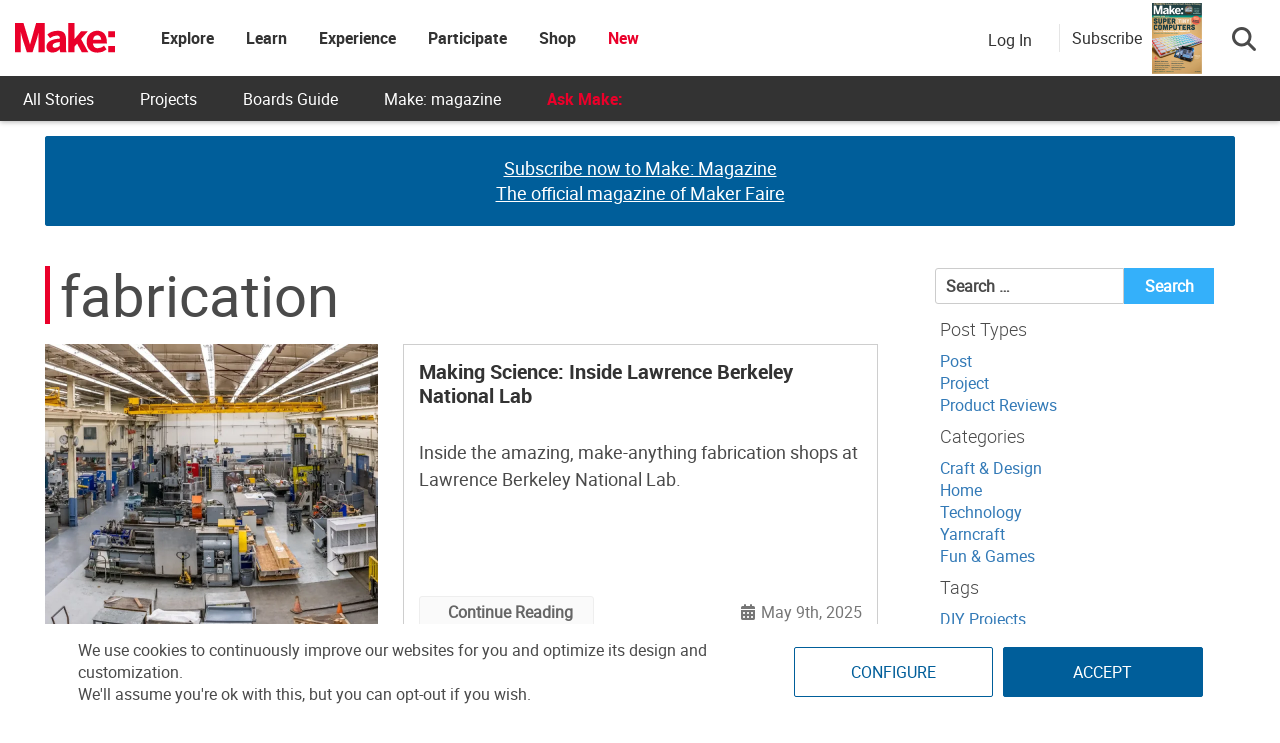

--- FILE ---
content_type: text/html; charset=utf-8
request_url: https://www.google.com/recaptcha/api2/aframe
body_size: 185
content:
<!DOCTYPE HTML><html><head><meta http-equiv="content-type" content="text/html; charset=UTF-8"></head><body><script nonce="ubTXBWDU2fJZLEnEbqb3PQ">/** Anti-fraud and anti-abuse applications only. See google.com/recaptcha */ try{var clients={'sodar':'https://pagead2.googlesyndication.com/pagead/sodar?'};window.addEventListener("message",function(a){try{if(a.source===window.parent){var b=JSON.parse(a.data);var c=clients[b['id']];if(c){var d=document.createElement('img');d.src=c+b['params']+'&rc='+(localStorage.getItem("rc::a")?sessionStorage.getItem("rc::b"):"");window.document.body.appendChild(d);sessionStorage.setItem("rc::e",parseInt(sessionStorage.getItem("rc::e")||0)+1);localStorage.setItem("rc::h",'1769391837125');}}}catch(b){}});window.parent.postMessage("_grecaptcha_ready", "*");}catch(b){}</script></body></html>

--- FILE ---
content_type: application/javascript
request_url: https://prism.app-us1.com/?a=1000801328&u=https%3A%2F%2Fmakezine.com%2Ftag%2Ffabrication-2%2F
body_size: 123
content:
window.visitorGlobalObject=window.visitorGlobalObject||window.prismGlobalObject;window.visitorGlobalObject.setVisitorId('4ceef7c5-a6ad-4055-8e55-30ee6e0ca89f', '1000801328');window.visitorGlobalObject.setWhitelistedServices('tracking', '1000801328');

--- FILE ---
content_type: application/javascript; charset=utf-8
request_url: https://fundingchoicesmessages.google.com/f/AGSKWxXJlZiigTtiQe61IAXZe4GLdPulIkdyztBo8FNxSxWN9PXaxQbQ8O4be1Er9h6pGSxkXQgzy6OowFQgGkBeWPyKMnl9KoNLN5xnERw8s8jnlEYc_zFHCG_CrgJ6_lu6xlK5BwcCPNpx0qk0N-1ISVkp1T07snGraPuObkD4HO8Qtsf4xZ7Z6qkmBKGD/_/ad?cid=/adv-header./bannercode.php_ads3./IBNjspopunder.
body_size: -1289
content:
window['f391de6c-481d-4977-9f55-fe37d459910b'] = true;